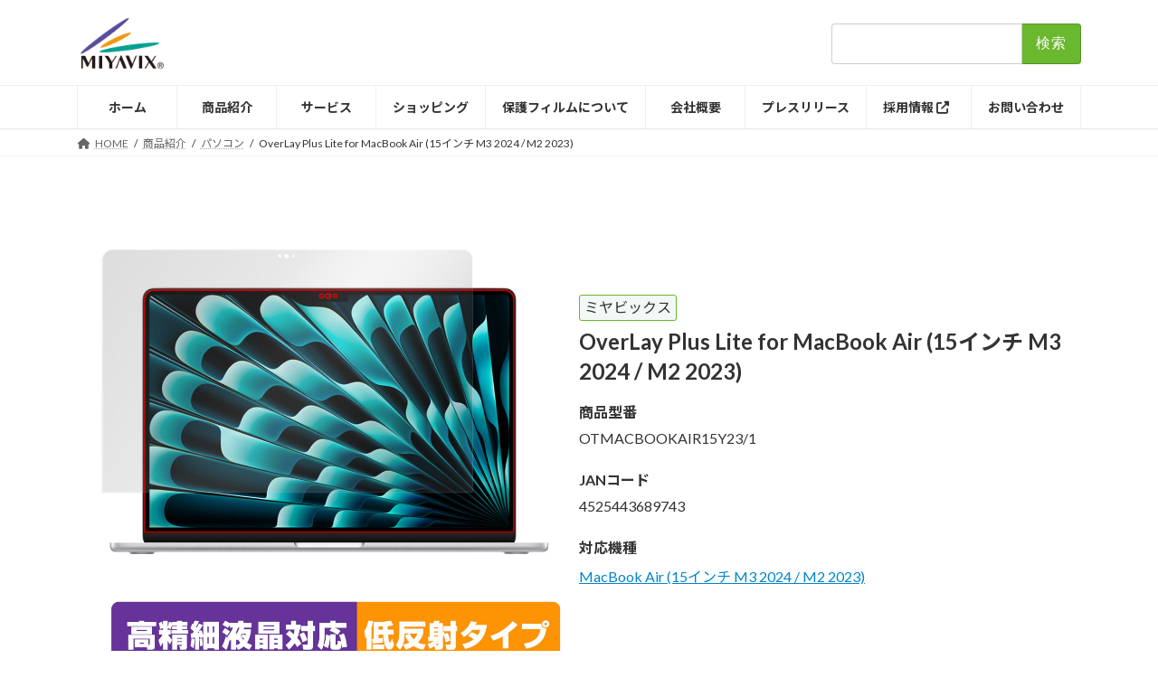

--- FILE ---
content_type: text/html; charset=UTF-8
request_url: https://www.miyavix.co.jp/products/4525443689743.html
body_size: 15307
content:
<!DOCTYPE html>
<html dir="ltr" lang="ja" xmlns:og="http://ogp.me/ns#">
<head>
<meta charset="utf-8">
<meta http-equiv="X-UA-Compatible" content="IE=edge">
<meta name="viewport" content="width=device-width, initial-scale=1">
<!-- Google tag (gtag.js) --><script async src="https://www.googletagmanager.com/gtag/js?id=G-F9VG58C567"></script><script>window.dataLayer = window.dataLayer || [];function gtag(){dataLayer.push(arguments);}gtag('js', new Date());gtag('config', 'G-F9VG58C567');</script>
<title>MacBook Air (15インチ M3 2024 / M2 2023) 用 保護フィルム | 高精細液晶対応 低反射タイプ | 【保護フィルムの老舗】株式会社ミヤビックス</title>
<style>img:is([sizes="auto" i], [sizes^="auto," i]) { contain-intrinsic-size: 3000px 1500px }</style>
<!-- All in One SEO 4.9.1.1 - aioseo.com -->
<meta name="robots" content="max-snippet:-1, max-image-preview:large, max-video-preview:-1" />
<meta name="author" content="design"/>
<meta name="google-site-verification" content="1-eI_AH35zAQz2u9cUMCaiFs8n6rdZmIBnD4Mw_Okjs" />
<meta name="keywords" content="pick up,パソコン,ミヤビックス,商品紹介,液晶保護フィルム・本体保護フィルム,高精細液晶対応 低反射タイプ" />
<link rel="canonical" href="https://www.miyavix.co.jp/products/4525443689743.html" />
<meta name="generator" content="All in One SEO (AIOSEO) 4.9.1.1" />
<script type="application/ld+json" class="aioseo-schema">
{"@context":"https:\/\/schema.org","@graph":[{"@type":"Article","@id":"https:\/\/www.miyavix.co.jp\/products\/4525443689743.html#article","name":"MacBook Air (15\u30a4\u30f3\u30c1 M3 2024 \/ M2 2023) \u7528 \u4fdd\u8b77\u30d5\u30a3\u30eb\u30e0 | \u9ad8\u7cbe\u7d30\u6db2\u6676\u5bfe\u5fdc \u4f4e\u53cd\u5c04\u30bf\u30a4\u30d7 | \u3010\u4fdd\u8b77\u30d5\u30a3\u30eb\u30e0\u306e\u8001\u8217\u3011\u682a\u5f0f\u4f1a\u793e\u30df\u30e4\u30d3\u30c3\u30af\u30b9","headline":"OverLay Plus Lite for MacBook Air (15\u30a4\u30f3\u30c1 M3 2024 \/ M2 2023)","author":{"@id":"https:\/\/www.miyavix.co.jp\/author\/design#author"},"publisher":{"@id":"https:\/\/www.miyavix.co.jp\/#organization"},"image":{"@type":"ImageObject","url":"https:\/\/images.miyavix.co.jp\/assets\/23_sub_imgs\/4525443689743_1.jpg"},"datePublished":"2023-06-06T09:25:00+09:00","dateModified":"2024-03-15T16:41:55+09:00","inLanguage":"ja","mainEntityOfPage":{"@id":"https:\/\/www.miyavix.co.jp\/products\/4525443689743.html#webpage"},"isPartOf":{"@id":"https:\/\/www.miyavix.co.jp\/products\/4525443689743.html#webpage"},"articleSection":"\u30d1\u30bd\u30b3\u30f3, \u30df\u30e4\u30d3\u30c3\u30af\u30b9, \u5546\u54c1\u7d39\u4ecb, \u6db2\u6676\u4fdd\u8b77\u30d5\u30a3\u30eb\u30e0\u30fb\u672c\u4f53\u4fdd\u8b77\u30d5\u30a3\u30eb\u30e0, \u9ad8\u7cbe\u7d30\u6db2\u6676\u5bfe\u5fdc \u4f4e\u53cd\u5c04\u30bf\u30a4\u30d7, Pick up"},{"@type":"BreadcrumbList","@id":"https:\/\/www.miyavix.co.jp\/products\/4525443689743.html#breadcrumblist","itemListElement":[{"@type":"ListItem","@id":"https:\/\/www.miyavix.co.jp#listItem","position":1,"name":"Home","item":"https:\/\/www.miyavix.co.jp","nextItem":{"@type":"ListItem","@id":"https:\/\/www.miyavix.co.jp\/.\/products#listItem","name":"\u5546\u54c1\u7d39\u4ecb"}},{"@type":"ListItem","@id":"https:\/\/www.miyavix.co.jp\/.\/products#listItem","position":2,"name":"\u5546\u54c1\u7d39\u4ecb","item":"https:\/\/www.miyavix.co.jp\/.\/products","nextItem":{"@type":"ListItem","@id":"https:\/\/www.miyavix.co.jp\/.\/products\/protectsheet#listItem","name":"\u6db2\u6676\u4fdd\u8b77\u30d5\u30a3\u30eb\u30e0\u30fb\u672c\u4f53\u4fdd\u8b77\u30d5\u30a3\u30eb\u30e0"},"previousItem":{"@type":"ListItem","@id":"https:\/\/www.miyavix.co.jp#listItem","name":"Home"}},{"@type":"ListItem","@id":"https:\/\/www.miyavix.co.jp\/.\/products\/protectsheet#listItem","position":3,"name":"\u6db2\u6676\u4fdd\u8b77\u30d5\u30a3\u30eb\u30e0\u30fb\u672c\u4f53\u4fdd\u8b77\u30d5\u30a3\u30eb\u30e0","item":"https:\/\/www.miyavix.co.jp\/.\/products\/protectsheet","nextItem":{"@type":"ListItem","@id":"https:\/\/www.miyavix.co.jp\/.\/products\/protectsheet\/ot#listItem","name":"\u9ad8\u7cbe\u7d30\u6db2\u6676\u5bfe\u5fdc \u4f4e\u53cd\u5c04\u30bf\u30a4\u30d7"},"previousItem":{"@type":"ListItem","@id":"https:\/\/www.miyavix.co.jp\/.\/products#listItem","name":"\u5546\u54c1\u7d39\u4ecb"}},{"@type":"ListItem","@id":"https:\/\/www.miyavix.co.jp\/.\/products\/protectsheet\/ot#listItem","position":4,"name":"\u9ad8\u7cbe\u7d30\u6db2\u6676\u5bfe\u5fdc \u4f4e\u53cd\u5c04\u30bf\u30a4\u30d7","item":"https:\/\/www.miyavix.co.jp\/.\/products\/protectsheet\/ot","nextItem":{"@type":"ListItem","@id":"https:\/\/www.miyavix.co.jp\/products\/4525443689743.html#listItem","name":"OverLay Plus Lite for MacBook Air (15\u30a4\u30f3\u30c1 M3 2024 \/ M2 2023)"},"previousItem":{"@type":"ListItem","@id":"https:\/\/www.miyavix.co.jp\/.\/products\/protectsheet#listItem","name":"\u6db2\u6676\u4fdd\u8b77\u30d5\u30a3\u30eb\u30e0\u30fb\u672c\u4f53\u4fdd\u8b77\u30d5\u30a3\u30eb\u30e0"}},{"@type":"ListItem","@id":"https:\/\/www.miyavix.co.jp\/products\/4525443689743.html#listItem","position":5,"name":"OverLay Plus Lite for MacBook Air (15\u30a4\u30f3\u30c1 M3 2024 \/ M2 2023)","previousItem":{"@type":"ListItem","@id":"https:\/\/www.miyavix.co.jp\/.\/products\/protectsheet\/ot#listItem","name":"\u9ad8\u7cbe\u7d30\u6db2\u6676\u5bfe\u5fdc \u4f4e\u53cd\u5c04\u30bf\u30a4\u30d7"}}]},{"@type":"Organization","@id":"https:\/\/www.miyavix.co.jp\/#organization","name":"\u682a\u5f0f\u4f1a\u793e\u30df\u30e4\u30d3\u30c3\u30af\u30b9","description":"\u30df\u30e4\u30d3\u30c3\u30af\u30b9\u3067\u306f\u3001\u30b9\u30de\u30fc\u30c8\u30d5\u30a9\u30f3\u3084\u30ce\u30fc\u30c8\u30d1\u30bd\u30b3\u30f3\u3092\u306f\u3058\u3081\u3001\u8272\u3005\u306a\u30b8\u30e3\u30f3\u30eb\u306e\u4fdd\u8b77\u30d5\u30a3\u30eb\u30e0\u3092\u4f5c\u6210\u3057\u3066\u3044\u307e\u3059\u3002\u56fd\u7523\u7d20\u6750\u4f7f\u7528\u3057\u305f\u8c4a\u5bcc\u306a\u6a5f\u80fd\u6027\u30d5\u30a3\u30eb\u30e0\u3092\u53d6\u308a\u63c3\u3048\u3066\u3044\u307e\u3059\u3002","url":"https:\/\/www.miyavix.co.jp\/","telephone":"+81753660901","logo":{"@type":"ImageObject","url":"https:\/\/www.miyavix.co.jp\/new\/wp-content\/uploads\/miyavix_logo_500x300.png","@id":"https:\/\/www.miyavix.co.jp\/products\/4525443689743.html\/#organizationLogo","width":500,"height":300},"image":{"@id":"https:\/\/www.miyavix.co.jp\/products\/4525443689743.html\/#organizationLogo"},"sameAs":["https:\/\/www.facebook.com\/visavis.miyavix\/","https:\/\/twitter.com\/visavis_miyavix\/","https:\/\/www.instagram.com\/visavis_miyavix\/","https:\/\/www.youtube.com\/user\/visavismiyavix"]},{"@type":"Person","@id":"https:\/\/www.miyavix.co.jp\/author\/design#author","url":"https:\/\/www.miyavix.co.jp\/author\/design","name":"design","image":{"@type":"ImageObject","@id":"https:\/\/www.miyavix.co.jp\/products\/4525443689743.html#authorImage","url":"https:\/\/secure.gravatar.com\/avatar\/b559c9c36260d3083d9da39b319f29a2ef56d1e87768d62b4354ee0469f24df6?s=96&d=mm&r=g","width":96,"height":96,"caption":"design"}},{"@type":"WebPage","@id":"https:\/\/www.miyavix.co.jp\/products\/4525443689743.html#webpage","url":"https:\/\/www.miyavix.co.jp\/products\/4525443689743.html","name":"MacBook Air (15\u30a4\u30f3\u30c1 M3 2024 \/ M2 2023) \u7528 \u4fdd\u8b77\u30d5\u30a3\u30eb\u30e0 | \u9ad8\u7cbe\u7d30\u6db2\u6676\u5bfe\u5fdc \u4f4e\u53cd\u5c04\u30bf\u30a4\u30d7 | \u3010\u4fdd\u8b77\u30d5\u30a3\u30eb\u30e0\u306e\u8001\u8217\u3011\u682a\u5f0f\u4f1a\u793e\u30df\u30e4\u30d3\u30c3\u30af\u30b9","inLanguage":"ja","isPartOf":{"@id":"https:\/\/www.miyavix.co.jp\/#website"},"breadcrumb":{"@id":"https:\/\/www.miyavix.co.jp\/products\/4525443689743.html#breadcrumblist"},"author":{"@id":"https:\/\/www.miyavix.co.jp\/author\/design#author"},"creator":{"@id":"https:\/\/www.miyavix.co.jp\/author\/design#author"},"image":{"@type":"ImageObject","url":"https:\/\/images.miyavix.co.jp\/assets\/23_sub_imgs\/4525443689743_1.jpg","@id":"https:\/\/www.miyavix.co.jp\/products\/4525443689743.html\/#mainImage"},"primaryImageOfPage":{"@id":"https:\/\/www.miyavix.co.jp\/products\/4525443689743.html#mainImage"},"datePublished":"2023-06-06T09:25:00+09:00","dateModified":"2024-03-15T16:41:55+09:00"},{"@type":"WebSite","@id":"https:\/\/www.miyavix.co.jp\/#website","url":"https:\/\/www.miyavix.co.jp\/","name":"\u3010\u4fdd\u8b77\u30d5\u30a3\u30eb\u30e0\u306e\u8001\u8217\u3011\u682a\u5f0f\u4f1a\u793e\u30df\u30e4\u30d3\u30c3\u30af\u30b9","alternateName":"\u682a\u5f0f\u4f1a\u793e\u30df\u30e4\u30d3\u30c3\u30af\u30b9","description":"\u30df\u30e4\u30d3\u30c3\u30af\u30b9\u3067\u306f\u3001\u30b9\u30de\u30fc\u30c8\u30d5\u30a9\u30f3\u3084\u30ce\u30fc\u30c8\u30d1\u30bd\u30b3\u30f3\u3092\u306f\u3058\u3081\u3001\u8272\u3005\u306a\u30b8\u30e3\u30f3\u30eb\u306e\u4fdd\u8b77\u30d5\u30a3\u30eb\u30e0\u3092\u4f5c\u6210\u3057\u3066\u3044\u307e\u3059\u3002\u56fd\u7523\u7d20\u6750\u4f7f\u7528\u3057\u305f\u8c4a\u5bcc\u306a\u6a5f\u80fd\u6027\u30d5\u30a3\u30eb\u30e0\u3092\u53d6\u308a\u63c3\u3048\u3066\u3044\u307e\u3059\u3002","inLanguage":"ja","publisher":{"@id":"https:\/\/www.miyavix.co.jp\/#organization"}}]}
</script>
<!-- All in One SEO -->
<link rel="alternate" type="application/rss+xml" title="【保護フィルムの老舗】株式会社ミヤビックス &raquo; フィード" href="https://www.miyavix.co.jp/feed" />
<link rel="alternate" type="application/rss+xml" title="【保護フィルムの老舗】株式会社ミヤビックス &raquo; コメントフィード" href="https://www.miyavix.co.jp/comments/feed" />
<meta name="description" content="Apple (アップル)「MacBook Air (15インチ M3 2024 / M2 2023)」に対応した映り込み・にじみを抑える液晶保護シート！高精細液晶対応・低反射タイプ OverLay Plus Lite(オーバーレイ プラス ライト)！液晶画面の汚れやキズ付き、ホコリからしっかり保護します。指紋がつきにくく蛍光灯や太陽光の映りこみを低減し、加えて高精細液晶に対応しにじみを抑えることが出来る保護フィルムです。★アンチグレア処理で" />		<!-- This site uses the Google Analytics by MonsterInsights plugin v9.10.1 - Using Analytics tracking - https://www.monsterinsights.com/ -->
<!-- Note: MonsterInsights is not currently configured on this site. The site owner needs to authenticate with Google Analytics in the MonsterInsights settings panel. -->
<!-- No tracking code set -->
<!-- / Google Analytics by MonsterInsights -->
<script type="text/javascript">
/* <![CDATA[ */
window._wpemojiSettings = {"baseUrl":"https:\/\/s.w.org\/images\/core\/emoji\/16.0.1\/72x72\/","ext":".png","svgUrl":"https:\/\/s.w.org\/images\/core\/emoji\/16.0.1\/svg\/","svgExt":".svg","source":{"concatemoji":"https:\/\/www.miyavix.co.jp\/new\/wp-includes\/js\/wp-emoji-release.min.js?ver=6.8.2"}};
/*! This file is auto-generated */
!function(s,n){var o,i,e;function c(e){try{var t={supportTests:e,timestamp:(new Date).valueOf()};sessionStorage.setItem(o,JSON.stringify(t))}catch(e){}}function p(e,t,n){e.clearRect(0,0,e.canvas.width,e.canvas.height),e.fillText(t,0,0);var t=new Uint32Array(e.getImageData(0,0,e.canvas.width,e.canvas.height).data),a=(e.clearRect(0,0,e.canvas.width,e.canvas.height),e.fillText(n,0,0),new Uint32Array(e.getImageData(0,0,e.canvas.width,e.canvas.height).data));return t.every(function(e,t){return e===a[t]})}function u(e,t){e.clearRect(0,0,e.canvas.width,e.canvas.height),e.fillText(t,0,0);for(var n=e.getImageData(16,16,1,1),a=0;a<n.data.length;a++)if(0!==n.data[a])return!1;return!0}function f(e,t,n,a){switch(t){case"flag":return n(e,"\ud83c\udff3\ufe0f\u200d\u26a7\ufe0f","\ud83c\udff3\ufe0f\u200b\u26a7\ufe0f")?!1:!n(e,"\ud83c\udde8\ud83c\uddf6","\ud83c\udde8\u200b\ud83c\uddf6")&&!n(e,"\ud83c\udff4\udb40\udc67\udb40\udc62\udb40\udc65\udb40\udc6e\udb40\udc67\udb40\udc7f","\ud83c\udff4\u200b\udb40\udc67\u200b\udb40\udc62\u200b\udb40\udc65\u200b\udb40\udc6e\u200b\udb40\udc67\u200b\udb40\udc7f");case"emoji":return!a(e,"\ud83e\udedf")}return!1}function g(e,t,n,a){var r="undefined"!=typeof WorkerGlobalScope&&self instanceof WorkerGlobalScope?new OffscreenCanvas(300,150):s.createElement("canvas"),o=r.getContext("2d",{willReadFrequently:!0}),i=(o.textBaseline="top",o.font="600 32px Arial",{});return e.forEach(function(e){i[e]=t(o,e,n,a)}),i}function t(e){var t=s.createElement("script");t.src=e,t.defer=!0,s.head.appendChild(t)}"undefined"!=typeof Promise&&(o="wpEmojiSettingsSupports",i=["flag","emoji"],n.supports={everything:!0,everythingExceptFlag:!0},e=new Promise(function(e){s.addEventListener("DOMContentLoaded",e,{once:!0})}),new Promise(function(t){var n=function(){try{var e=JSON.parse(sessionStorage.getItem(o));if("object"==typeof e&&"number"==typeof e.timestamp&&(new Date).valueOf()<e.timestamp+604800&&"object"==typeof e.supportTests)return e.supportTests}catch(e){}return null}();if(!n){if("undefined"!=typeof Worker&&"undefined"!=typeof OffscreenCanvas&&"undefined"!=typeof URL&&URL.createObjectURL&&"undefined"!=typeof Blob)try{var e="postMessage("+g.toString()+"("+[JSON.stringify(i),f.toString(),p.toString(),u.toString()].join(",")+"));",a=new Blob([e],{type:"text/javascript"}),r=new Worker(URL.createObjectURL(a),{name:"wpTestEmojiSupports"});return void(r.onmessage=function(e){c(n=e.data),r.terminate(),t(n)})}catch(e){}c(n=g(i,f,p,u))}t(n)}).then(function(e){for(var t in e)n.supports[t]=e[t],n.supports.everything=n.supports.everything&&n.supports[t],"flag"!==t&&(n.supports.everythingExceptFlag=n.supports.everythingExceptFlag&&n.supports[t]);n.supports.everythingExceptFlag=n.supports.everythingExceptFlag&&!n.supports.flag,n.DOMReady=!1,n.readyCallback=function(){n.DOMReady=!0}}).then(function(){return e}).then(function(){var e;n.supports.everything||(n.readyCallback(),(e=n.source||{}).concatemoji?t(e.concatemoji):e.wpemoji&&e.twemoji&&(t(e.twemoji),t(e.wpemoji)))}))}((window,document),window._wpemojiSettings);
/* ]]> */
</script>
<link rel='stylesheet' id='vkExUnit_common_style-css' href='https://www.miyavix.co.jp/new/wp-content/plugins/vk-all-in-one-expansion-unit/assets/css/vkExUnit_style.css?ver=9.112.4.0' type='text/css' media='all' />
<style id='vkExUnit_common_style-inline-css' type='text/css'>
:root {--ver_page_top_button_url:url(https://www.miyavix.co.jp/new/wp-content/plugins/vk-all-in-one-expansion-unit/assets/images/to-top-btn-icon.svg);}@font-face {font-weight: normal;font-style: normal;font-family: "vk_sns";src: url("https://www.miyavix.co.jp/new/wp-content/plugins/vk-all-in-one-expansion-unit/inc/sns/icons/fonts/vk_sns.eot?-bq20cj");src: url("https://www.miyavix.co.jp/new/wp-content/plugins/vk-all-in-one-expansion-unit/inc/sns/icons/fonts/vk_sns.eot?#iefix-bq20cj") format("embedded-opentype"),url("https://www.miyavix.co.jp/new/wp-content/plugins/vk-all-in-one-expansion-unit/inc/sns/icons/fonts/vk_sns.woff?-bq20cj") format("woff"),url("https://www.miyavix.co.jp/new/wp-content/plugins/vk-all-in-one-expansion-unit/inc/sns/icons/fonts/vk_sns.ttf?-bq20cj") format("truetype"),url("https://www.miyavix.co.jp/new/wp-content/plugins/vk-all-in-one-expansion-unit/inc/sns/icons/fonts/vk_sns.svg?-bq20cj#vk_sns") format("svg");}
.veu_promotion-alert__content--text {border: 1px solid rgba(0,0,0,0.125);padding: 0.5em 1em;border-radius: var(--vk-size-radius);margin-bottom: var(--vk-margin-block-bottom);font-size: 0.875rem;}/* Alert Content部分に段落タグを入れた場合に最後の段落の余白を0にする */.veu_promotion-alert__content--text p:last-of-type{margin-bottom:0;margin-top: 0;}
</style>
<style id='wp-emoji-styles-inline-css' type='text/css'>
img.wp-smiley, img.emoji {
display: inline !important;
border: none !important;
box-shadow: none !important;
height: 1em !important;
width: 1em !important;
margin: 0 0.07em !important;
vertical-align: -0.1em !important;
background: none !important;
padding: 0 !important;
}
</style>
<link rel='stylesheet' id='wp-block-library-css' href='https://www.miyavix.co.jp/new/wp-includes/css/dist/block-library/style.min.css?ver=6.8.2' type='text/css' media='all' />
<style id='wp-block-library-inline-css' type='text/css'>
/* VK Color Palettes */:root{ --wp--preset--color--vk-color-primary:#6ab82d}/* --vk-color-primary is deprecated. */:root{ --vk-color-primary: var(--wp--preset--color--vk-color-primary);}:root{ --wp--preset--color--vk-color-primary-dark:#559324}/* --vk-color-primary-dark is deprecated. */:root{ --vk-color-primary-dark: var(--wp--preset--color--vk-color-primary-dark);}:root{ --wp--preset--color--vk-color-primary-vivid:#75ca32}/* --vk-color-primary-vivid is deprecated. */:root{ --vk-color-primary-vivid: var(--wp--preset--color--vk-color-primary-vivid);}
</style>
<style id='classic-theme-styles-inline-css' type='text/css'>
/*! This file is auto-generated */
.wp-block-button__link{color:#fff;background-color:#32373c;border-radius:9999px;box-shadow:none;text-decoration:none;padding:calc(.667em + 2px) calc(1.333em + 2px);font-size:1.125em}.wp-block-file__button{background:#32373c;color:#fff;text-decoration:none}
</style>
<link rel='stylesheet' id='aioseo/css/src/vue/standalone/blocks/table-of-contents/global.scss-css' href='https://www.miyavix.co.jp/new/wp-content/plugins/all-in-one-seo-pack/dist/Lite/assets/css/table-of-contents/global.e90f6d47.css?ver=4.9.1.1' type='text/css' media='all' />
<style id='global-styles-inline-css' type='text/css'>
:root{--wp--preset--aspect-ratio--square: 1;--wp--preset--aspect-ratio--4-3: 4/3;--wp--preset--aspect-ratio--3-4: 3/4;--wp--preset--aspect-ratio--3-2: 3/2;--wp--preset--aspect-ratio--2-3: 2/3;--wp--preset--aspect-ratio--16-9: 16/9;--wp--preset--aspect-ratio--9-16: 9/16;--wp--preset--color--black: #000000;--wp--preset--color--cyan-bluish-gray: #abb8c3;--wp--preset--color--white: #ffffff;--wp--preset--color--pale-pink: #f78da7;--wp--preset--color--vivid-red: #cf2e2e;--wp--preset--color--luminous-vivid-orange: #ff6900;--wp--preset--color--luminous-vivid-amber: #fcb900;--wp--preset--color--light-green-cyan: #7bdcb5;--wp--preset--color--vivid-green-cyan: #00d084;--wp--preset--color--pale-cyan-blue: #8ed1fc;--wp--preset--color--vivid-cyan-blue: #0693e3;--wp--preset--color--vivid-purple: #9b51e0;--wp--preset--color--vk-color-primary: #6ab82d;--wp--preset--color--vk-color-primary-dark: #559324;--wp--preset--color--vk-color-primary-vivid: #75ca32;--wp--preset--gradient--vivid-cyan-blue-to-vivid-purple: linear-gradient(135deg,rgba(6,147,227,1) 0%,rgb(155,81,224) 100%);--wp--preset--gradient--light-green-cyan-to-vivid-green-cyan: linear-gradient(135deg,rgb(122,220,180) 0%,rgb(0,208,130) 100%);--wp--preset--gradient--luminous-vivid-amber-to-luminous-vivid-orange: linear-gradient(135deg,rgba(252,185,0,1) 0%,rgba(255,105,0,1) 100%);--wp--preset--gradient--luminous-vivid-orange-to-vivid-red: linear-gradient(135deg,rgba(255,105,0,1) 0%,rgb(207,46,46) 100%);--wp--preset--gradient--very-light-gray-to-cyan-bluish-gray: linear-gradient(135deg,rgb(238,238,238) 0%,rgb(169,184,195) 100%);--wp--preset--gradient--cool-to-warm-spectrum: linear-gradient(135deg,rgb(74,234,220) 0%,rgb(151,120,209) 20%,rgb(207,42,186) 40%,rgb(238,44,130) 60%,rgb(251,105,98) 80%,rgb(254,248,76) 100%);--wp--preset--gradient--blush-light-purple: linear-gradient(135deg,rgb(255,206,236) 0%,rgb(152,150,240) 100%);--wp--preset--gradient--blush-bordeaux: linear-gradient(135deg,rgb(254,205,165) 0%,rgb(254,45,45) 50%,rgb(107,0,62) 100%);--wp--preset--gradient--luminous-dusk: linear-gradient(135deg,rgb(255,203,112) 0%,rgb(199,81,192) 50%,rgb(65,88,208) 100%);--wp--preset--gradient--pale-ocean: linear-gradient(135deg,rgb(255,245,203) 0%,rgb(182,227,212) 50%,rgb(51,167,181) 100%);--wp--preset--gradient--electric-grass: linear-gradient(135deg,rgb(202,248,128) 0%,rgb(113,206,126) 100%);--wp--preset--gradient--midnight: linear-gradient(135deg,rgb(2,3,129) 0%,rgb(40,116,252) 100%);--wp--preset--gradient--vivid-green-cyan-to-vivid-cyan-blue: linear-gradient(135deg,rgba(0,208,132,1) 0%,rgba(6,147,227,1) 100%);--wp--preset--font-size--small: 14px;--wp--preset--font-size--medium: 20px;--wp--preset--font-size--large: 24px;--wp--preset--font-size--x-large: 42px;--wp--preset--font-size--regular: 16px;--wp--preset--font-size--huge: 36px;--wp--preset--spacing--20: 0.44rem;--wp--preset--spacing--30: 0.67rem;--wp--preset--spacing--40: 1rem;--wp--preset--spacing--50: 1.5rem;--wp--preset--spacing--60: 2.25rem;--wp--preset--spacing--70: 3.38rem;--wp--preset--spacing--80: 5.06rem;--wp--preset--shadow--natural: 6px 6px 9px rgba(0, 0, 0, 0.2);--wp--preset--shadow--deep: 12px 12px 50px rgba(0, 0, 0, 0.4);--wp--preset--shadow--sharp: 6px 6px 0px rgba(0, 0, 0, 0.2);--wp--preset--shadow--outlined: 6px 6px 0px -3px rgba(255, 255, 255, 1), 6px 6px rgba(0, 0, 0, 1);--wp--preset--shadow--crisp: 6px 6px 0px rgba(0, 0, 0, 1);}:where(.is-layout-flex){gap: 0.5em;}:where(.is-layout-grid){gap: 0.5em;}body .is-layout-flex{display: flex;}.is-layout-flex{flex-wrap: wrap;align-items: center;}.is-layout-flex > :is(*, div){margin: 0;}body .is-layout-grid{display: grid;}.is-layout-grid > :is(*, div){margin: 0;}:where(.wp-block-columns.is-layout-flex){gap: 2em;}:where(.wp-block-columns.is-layout-grid){gap: 2em;}:where(.wp-block-post-template.is-layout-flex){gap: 1.25em;}:where(.wp-block-post-template.is-layout-grid){gap: 1.25em;}.has-black-color{color: var(--wp--preset--color--black) !important;}.has-cyan-bluish-gray-color{color: var(--wp--preset--color--cyan-bluish-gray) !important;}.has-white-color{color: var(--wp--preset--color--white) !important;}.has-pale-pink-color{color: var(--wp--preset--color--pale-pink) !important;}.has-vivid-red-color{color: var(--wp--preset--color--vivid-red) !important;}.has-luminous-vivid-orange-color{color: var(--wp--preset--color--luminous-vivid-orange) !important;}.has-luminous-vivid-amber-color{color: var(--wp--preset--color--luminous-vivid-amber) !important;}.has-light-green-cyan-color{color: var(--wp--preset--color--light-green-cyan) !important;}.has-vivid-green-cyan-color{color: var(--wp--preset--color--vivid-green-cyan) !important;}.has-pale-cyan-blue-color{color: var(--wp--preset--color--pale-cyan-blue) !important;}.has-vivid-cyan-blue-color{color: var(--wp--preset--color--vivid-cyan-blue) !important;}.has-vivid-purple-color{color: var(--wp--preset--color--vivid-purple) !important;}.has-vk-color-primary-color{color: var(--wp--preset--color--vk-color-primary) !important;}.has-vk-color-primary-dark-color{color: var(--wp--preset--color--vk-color-primary-dark) !important;}.has-vk-color-primary-vivid-color{color: var(--wp--preset--color--vk-color-primary-vivid) !important;}.has-black-background-color{background-color: var(--wp--preset--color--black) !important;}.has-cyan-bluish-gray-background-color{background-color: var(--wp--preset--color--cyan-bluish-gray) !important;}.has-white-background-color{background-color: var(--wp--preset--color--white) !important;}.has-pale-pink-background-color{background-color: var(--wp--preset--color--pale-pink) !important;}.has-vivid-red-background-color{background-color: var(--wp--preset--color--vivid-red) !important;}.has-luminous-vivid-orange-background-color{background-color: var(--wp--preset--color--luminous-vivid-orange) !important;}.has-luminous-vivid-amber-background-color{background-color: var(--wp--preset--color--luminous-vivid-amber) !important;}.has-light-green-cyan-background-color{background-color: var(--wp--preset--color--light-green-cyan) !important;}.has-vivid-green-cyan-background-color{background-color: var(--wp--preset--color--vivid-green-cyan) !important;}.has-pale-cyan-blue-background-color{background-color: var(--wp--preset--color--pale-cyan-blue) !important;}.has-vivid-cyan-blue-background-color{background-color: var(--wp--preset--color--vivid-cyan-blue) !important;}.has-vivid-purple-background-color{background-color: var(--wp--preset--color--vivid-purple) !important;}.has-vk-color-primary-background-color{background-color: var(--wp--preset--color--vk-color-primary) !important;}.has-vk-color-primary-dark-background-color{background-color: var(--wp--preset--color--vk-color-primary-dark) !important;}.has-vk-color-primary-vivid-background-color{background-color: var(--wp--preset--color--vk-color-primary-vivid) !important;}.has-black-border-color{border-color: var(--wp--preset--color--black) !important;}.has-cyan-bluish-gray-border-color{border-color: var(--wp--preset--color--cyan-bluish-gray) !important;}.has-white-border-color{border-color: var(--wp--preset--color--white) !important;}.has-pale-pink-border-color{border-color: var(--wp--preset--color--pale-pink) !important;}.has-vivid-red-border-color{border-color: var(--wp--preset--color--vivid-red) !important;}.has-luminous-vivid-orange-border-color{border-color: var(--wp--preset--color--luminous-vivid-orange) !important;}.has-luminous-vivid-amber-border-color{border-color: var(--wp--preset--color--luminous-vivid-amber) !important;}.has-light-green-cyan-border-color{border-color: var(--wp--preset--color--light-green-cyan) !important;}.has-vivid-green-cyan-border-color{border-color: var(--wp--preset--color--vivid-green-cyan) !important;}.has-pale-cyan-blue-border-color{border-color: var(--wp--preset--color--pale-cyan-blue) !important;}.has-vivid-cyan-blue-border-color{border-color: var(--wp--preset--color--vivid-cyan-blue) !important;}.has-vivid-purple-border-color{border-color: var(--wp--preset--color--vivid-purple) !important;}.has-vk-color-primary-border-color{border-color: var(--wp--preset--color--vk-color-primary) !important;}.has-vk-color-primary-dark-border-color{border-color: var(--wp--preset--color--vk-color-primary-dark) !important;}.has-vk-color-primary-vivid-border-color{border-color: var(--wp--preset--color--vk-color-primary-vivid) !important;}.has-vivid-cyan-blue-to-vivid-purple-gradient-background{background: var(--wp--preset--gradient--vivid-cyan-blue-to-vivid-purple) !important;}.has-light-green-cyan-to-vivid-green-cyan-gradient-background{background: var(--wp--preset--gradient--light-green-cyan-to-vivid-green-cyan) !important;}.has-luminous-vivid-amber-to-luminous-vivid-orange-gradient-background{background: var(--wp--preset--gradient--luminous-vivid-amber-to-luminous-vivid-orange) !important;}.has-luminous-vivid-orange-to-vivid-red-gradient-background{background: var(--wp--preset--gradient--luminous-vivid-orange-to-vivid-red) !important;}.has-very-light-gray-to-cyan-bluish-gray-gradient-background{background: var(--wp--preset--gradient--very-light-gray-to-cyan-bluish-gray) !important;}.has-cool-to-warm-spectrum-gradient-background{background: var(--wp--preset--gradient--cool-to-warm-spectrum) !important;}.has-blush-light-purple-gradient-background{background: var(--wp--preset--gradient--blush-light-purple) !important;}.has-blush-bordeaux-gradient-background{background: var(--wp--preset--gradient--blush-bordeaux) !important;}.has-luminous-dusk-gradient-background{background: var(--wp--preset--gradient--luminous-dusk) !important;}.has-pale-ocean-gradient-background{background: var(--wp--preset--gradient--pale-ocean) !important;}.has-electric-grass-gradient-background{background: var(--wp--preset--gradient--electric-grass) !important;}.has-midnight-gradient-background{background: var(--wp--preset--gradient--midnight) !important;}.has-small-font-size{font-size: var(--wp--preset--font-size--small) !important;}.has-medium-font-size{font-size: var(--wp--preset--font-size--medium) !important;}.has-large-font-size{font-size: var(--wp--preset--font-size--large) !important;}.has-x-large-font-size{font-size: var(--wp--preset--font-size--x-large) !important;}
:where(.wp-block-post-template.is-layout-flex){gap: 1.25em;}:where(.wp-block-post-template.is-layout-grid){gap: 1.25em;}
:where(.wp-block-columns.is-layout-flex){gap: 2em;}:where(.wp-block-columns.is-layout-grid){gap: 2em;}
:root :where(.wp-block-pullquote){font-size: 1.5em;line-height: 1.6;}
</style>
<link rel='stylesheet' id='vk-swiper-style-css' href='https://www.miyavix.co.jp/new/wp-content/plugins/vk-blocks/vendor/vektor-inc/vk-swiper/src/assets/css/swiper-bundle.min.css?ver=11.0.2' type='text/css' media='all' />
<link rel='stylesheet' id='lightning-common-style-css' href='https://www.miyavix.co.jp/new/wp-content/themes/lightning/_g3/assets/css/style.css?ver=15.30.0' type='text/css' media='all' />
<style id='lightning-common-style-inline-css' type='text/css'>
/* Lightning */:root {--vk-color-primary:#6ab82d;--vk-color-primary-dark:#559324;--vk-color-primary-vivid:#75ca32;--g_nav_main_acc_icon_open_url:url(https://www.miyavix.co.jp/new/wp-content/themes/lightning/_g3/inc/vk-mobile-nav/package/images/vk-menu-acc-icon-open-black.svg);--g_nav_main_acc_icon_close_url: url(https://www.miyavix.co.jp/new/wp-content/themes/lightning/_g3/inc/vk-mobile-nav/package/images/vk-menu-close-black.svg);--g_nav_sub_acc_icon_open_url: url(https://www.miyavix.co.jp/new/wp-content/themes/lightning/_g3/inc/vk-mobile-nav/package/images/vk-menu-acc-icon-open-white.svg);--g_nav_sub_acc_icon_close_url: url(https://www.miyavix.co.jp/new/wp-content/themes/lightning/_g3/inc/vk-mobile-nav/package/images/vk-menu-close-white.svg);}
:root{--swiper-navigation-color: #fff;}
html{scroll-padding-top:var(--vk-size-admin-bar);}
/* vk-mobile-nav */:root {--vk-mobile-nav-menu-btn-bg-src: url("https://www.miyavix.co.jp/new/wp-content/themes/lightning/_g3/inc/vk-mobile-nav/package/images/vk-menu-btn-black.svg");--vk-mobile-nav-menu-btn-close-bg-src: url("https://www.miyavix.co.jp/new/wp-content/themes/lightning/_g3/inc/vk-mobile-nav/package/images/vk-menu-close-black.svg");--vk-menu-acc-icon-open-black-bg-src: url("https://www.miyavix.co.jp/new/wp-content/themes/lightning/_g3/inc/vk-mobile-nav/package/images/vk-menu-acc-icon-open-black.svg");--vk-menu-acc-icon-open-white-bg-src: url("https://www.miyavix.co.jp/new/wp-content/themes/lightning/_g3/inc/vk-mobile-nav/package/images/vk-menu-acc-icon-open-white.svg");--vk-menu-acc-icon-close-black-bg-src: url("https://www.miyavix.co.jp/new/wp-content/themes/lightning/_g3/inc/vk-mobile-nav/package/images/vk-menu-close-black.svg");--vk-menu-acc-icon-close-white-bg-src: url("https://www.miyavix.co.jp/new/wp-content/themes/lightning/_g3/inc/vk-mobile-nav/package/images/vk-menu-close-white.svg");}
</style>
<link rel='stylesheet' id='lightning-design-style-css' href='https://www.miyavix.co.jp/new/wp-content/themes/lightning/_g3/design-skin/origin3/css/style.css?ver=15.30.0' type='text/css' media='all' />
<style id='lightning-design-style-inline-css' type='text/css'>
.tagcloud a:before { font-family: "Font Awesome 5 Free";content: "\f02b";font-weight: bold; }
</style>
<link rel='stylesheet' id='vk-blog-card-css' href='https://www.miyavix.co.jp/new/wp-content/themes/lightning/_g3/inc/vk-wp-oembed-blog-card/package/css/blog-card.css?ver=6.8.2' type='text/css' media='all' />
<link rel='stylesheet' id='veu-cta-css' href='https://www.miyavix.co.jp/new/wp-content/plugins/vk-all-in-one-expansion-unit/inc/call-to-action/package/assets/css/style.css?ver=9.112.4.0' type='text/css' media='all' />
<link rel='stylesheet' id='vk-blocks-build-css-css' href='https://www.miyavix.co.jp/new/wp-content/plugins/vk-blocks/build/block-build.css?ver=1.115.0.1' type='text/css' media='all' />
<style id='vk-blocks-build-css-inline-css' type='text/css'>
:root {
--vk_image-mask-circle: url(https://www.miyavix.co.jp/new/wp-content/plugins/vk-blocks/inc/vk-blocks/images/circle.svg);
--vk_image-mask-wave01: url(https://www.miyavix.co.jp/new/wp-content/plugins/vk-blocks/inc/vk-blocks/images/wave01.svg);
--vk_image-mask-wave02: url(https://www.miyavix.co.jp/new/wp-content/plugins/vk-blocks/inc/vk-blocks/images/wave02.svg);
--vk_image-mask-wave03: url(https://www.miyavix.co.jp/new/wp-content/plugins/vk-blocks/inc/vk-blocks/images/wave03.svg);
--vk_image-mask-wave04: url(https://www.miyavix.co.jp/new/wp-content/plugins/vk-blocks/inc/vk-blocks/images/wave04.svg);
}
:root {
--vk-balloon-border-width:1px;
--vk-balloon-speech-offset:-12px;
}
:root {
--vk_flow-arrow: url(https://www.miyavix.co.jp/new/wp-content/plugins/vk-blocks/inc/vk-blocks/images/arrow_bottom.svg);
}
</style>
<link rel='stylesheet' id='lightning-theme-style-css' href='https://www.miyavix.co.jp/new/wp-content/themes/lightning-child/style.css?ver=15.30.0' type='text/css' media='all' />
<link rel='stylesheet' id='vk-font-awesome-css' href='https://www.miyavix.co.jp/new/wp-content/themes/lightning/vendor/vektor-inc/font-awesome-versions/src/versions/6/css/all.min.css?ver=6.4.2' type='text/css' media='all' />
<link rel="https://api.w.org/" href="https://www.miyavix.co.jp/wp-json/" /><link rel="alternate" title="JSON" type="application/json" href="https://www.miyavix.co.jp/wp-json/wp/v2/posts/4525443689743" /><link rel="EditURI" type="application/rsd+xml" title="RSD" href="https://www.miyavix.co.jp/new/xmlrpc.php?rsd" />
<meta name="generator" content="WordPress 6.8.2" />
<link rel='shortlink' href='https://www.miyavix.co.jp/?p=4525443689743' />
<link rel="alternate" title="oEmbed (JSON)" type="application/json+oembed" href="https://www.miyavix.co.jp/wp-json/oembed/1.0/embed?url=https%3A%2F%2Fwww.miyavix.co.jp%2Fproducts%2F4525443689743.html" />
<link rel="alternate" title="oEmbed (XML)" type="text/xml+oembed" href="https://www.miyavix.co.jp/wp-json/oembed/1.0/embed?url=https%3A%2F%2Fwww.miyavix.co.jp%2Fproducts%2F4525443689743.html&#038;format=xml" />
<meta property="og:title" content="OverLay Plus Lite for MacBook Air (15インチ M3 2024 / M2 2023)" />
<meta property="og:site_name" content="【保護フィルムの老舗】株式会社ミヤビックス" />
<meta property="og:description" content="Apple (アップル)「MacBook Air (15インチ M3 2024 / M2 2023)」に対応した映り込み・にじみを抑える液晶保護シート！ 高精細液晶対応・低反射タイプ OverLay Plus Lite(オーバーレイ プラス ライト)！ 液..." />
<meta property="og:type" content="article" />
<meta property="og:url" content="https://www.miyavix.co.jp/products/4525443689743.html" />
<meta property="og:image" content="https://images.miyavix.co.jp/assets/23_sub_imgs/4525443689743_1.jpg" />
<script type="text/javascript">
(function(c,l,a,r,i,t,y){
c[a]=c[a]||function(){(c[a].q=c[a].q||[]).push(arguments)};
t=l.createElement(r);t.async=1;t.src="https://www.clarity.ms/tag/"+i;
y=l.getElementsByTagName(r)[0];y.parentNode.insertBefore(t,y);
})(window, document, "clarity", "script", "fmt84uz3p4");
</script>
<!-- [ VK All in One Expansion Unit Article Structure Data ] --><script type="application/ld+json">{"@context":"https://schema.org/","@type":"Article","headline":"OverLay Plus Lite for MacBook Air (15インチ M3 2024 / M2 2023)","image":"https://images.miyavix.co.jp/assets/23_sub_imgs/4525443689743_1.jpg","datePublished":"2023-06-06T09:25:00+09:00","dateModified":"2024-03-15T16:41:55+09:00","author":{"@type":"organization","name":"design","url":"https://www.miyavix.co.jp/","sameAs":""}}</script><!-- [ / VK All in One Expansion Unit Article Structure Data ] --></head>
<body class="wp-singular post-template-default single single-post postid-4525443689743 single-format-standard wp-embed-responsive wp-theme-lightning wp-child-theme-lightning-child vk-blocks device-pc fa_v6_css post-name-4525443689743 category-pc category-original category-products category-protectsheet category-ot tag-pick-up post-type-post">
<a class="skip-link screen-reader-text" href="#main">コンテンツへスキップ</a>
<a class="skip-link screen-reader-text" href="#vk-mobile-nav">ナビゲーションに移動</a>
<header id="site-header" class="site-header site-header--layout--sub-active">
<div id="site-header-container" class="site-header-container container">
<div class="site-header-logo">
<a href="https://www.miyavix.co.jp/">
<span><img src="https://www.miyavix.co.jp/new/wp-content/uploads/miyavix_logo_500x300.png" alt="【保護フィルムの老舗】株式会社ミヤビックス" /></span>
</a>
</div>
<div class="site-header-sub"><aside class="widget widget_search" id="search-10"><form role="search" method="get" id="searchform" class="searchform" action="https://www.miyavix.co.jp/">
<div>
<label class="screen-reader-text" for="s">検索:</label>
<input type="text" value="" name="s" id="s" />
<input type="submit" id="searchsubmit" value="検索" />
</div>
</form></aside></div>
<nav id="global-nav" class="global-nav global-nav--layout--penetration"><ul id="menu-g_navi" class="menu vk-menu-acc global-nav-list nav"><li id="menu-item-42214" class="menu-item menu-item-type-custom menu-item-object-custom"><a title="ホーム" href="/"><strong class="global-nav-name">ホーム</strong></a></li>
<li id="menu-item-452544363597832" class="menu-item menu-item-type-post_type menu-item-object-page"><a href="https://www.miyavix.co.jp/products"><strong class="global-nav-name">商品紹介</strong></a></li>
<li id="menu-item-42457" class="menu-item menu-item-type-post_type menu-item-object-page"><a href="https://www.miyavix.co.jp/service-info"><strong class="global-nav-name">サービス</strong></a></li>
<li id="menu-item-42227" class="menu-item menu-item-type-post_type menu-item-object-page"><a href="https://www.miyavix.co.jp/shopping"><strong class="global-nav-name">ショッピング</strong></a></li>
<li id="menu-item-42458" class="menu-item menu-item-type-post_type menu-item-object-page"><a href="https://www.miyavix.co.jp/film-info"><strong class="global-nav-name">保護フィルムについて</strong></a></li>
<li id="menu-item-42387" class="menu-item menu-item-type-post_type menu-item-object-page"><a href="https://www.miyavix.co.jp/company"><strong class="global-nav-name">会社概要</strong></a></li>
<li id="menu-item-452544363622189" class="menu-item menu-item-type-post_type_archive menu-item-object-press"><a href="https://www.miyavix.co.jp/press"><strong class="global-nav-name">プレスリリース</strong></a></li>
<li id="menu-item-42337" class="menu-item menu-item-type-custom menu-item-object-custom"><a target="_blank" href="https://job-gear.net/miyavix/"><strong class="global-nav-name">採用情報 <i class="fas fa-external-link-alt"></i></strong></a></li>
<li id="menu-item-452544363572658" class="menu-item menu-item-type-custom menu-item-object-custom"><a href="https://support.miyavix.co.jp/contact"><strong class="global-nav-name">お問い合わせ</strong></a></li>
</ul></nav>	</div>
</header>
<!-- [ #breadcrumb ] --><div id="breadcrumb" class="breadcrumb"><div class="container"><ol class="breadcrumb-list" itemscope itemtype="https://schema.org/BreadcrumbList"><li class="breadcrumb-list__item breadcrumb-list__item--home" itemprop="itemListElement" itemscope itemtype="http://schema.org/ListItem"><a href="https://www.miyavix.co.jp" itemprop="item"><i class="fas fa-fw fa-home"></i><span itemprop="name">HOME</span></a><meta itemprop="position" content="1" /></li><li class="breadcrumb-list__item" itemprop="itemListElement" itemscope itemtype="http://schema.org/ListItem"><a href="https://www.miyavix.co.jp/./products" itemprop="item"><span itemprop="name">商品紹介</span></a><meta itemprop="position" content="2" /></li><li class="breadcrumb-list__item" itemprop="itemListElement" itemscope itemtype="http://schema.org/ListItem"><a href="https://www.miyavix.co.jp/./products/pc" itemprop="item"><span itemprop="name">パソコン</span></a><meta itemprop="position" content="3" /></li><li class="breadcrumb-list__item" itemprop="itemListElement" itemscope itemtype="http://schema.org/ListItem"><span itemprop="name">OverLay Plus Lite for MacBook Air (15インチ M3 2024 / M2 2023)</span><meta itemprop="position" content="4" /></li></ol></div></div><!-- [ /#breadcrumb ] -->
<div class="site-body">
<div class="site-body-container container">
<div class="main-section" id="main" role="main">
<!--カテゴリIDを変更-->
<!-- ここに入れたいコードを入れる -->
<div class="product-card-wrap">
<div class="product-card">
<div class="product-img">
<img class="img-100" src="https://images.miyavix.co.jp/assets/23_sub_imgs/4525443689743_1.jpg" alt="保護フィルム OverLay Plus Lite for MacBook Air (15インチ M3 2024 / M2 2023)">
</div>
<section class="product-detail">
<p class="mfr"><span>ミヤビックス</span></p>
<h3 class="product-name">OverLay Plus Lite for MacBook Air (15インチ M3 2024 / M2 2023)</h3>
<dl class="spec clearfix">
<dt>商品型番</dt>
<dd>OTMACBOOKAIR15Y23/1</dd>
</dl>
<dl class="spec clearfix">
<dt>JANコード</dt>
<dd>4525443689743</dd>
</dl>
<dl class="spec clearfix">
<dt>対応機種</dt>
<dd><a class="link-line" href="https://www.miyavix.co.jp/?s=MacBook Air (15インチ M3 2024 / M2 2023)&cat=3">MacBook Air (15インチ M3 2024 / M2 2023)</a></dd>
</dl>
</section>
</div>
<section class="shop-link-area">
<h5>下記、直営オンラインショップ Vis-a-Vis(ビザビ)からご購入いただけます！</h5>
<ul class="shop-btn-wrap">
<li class="shop-btn shopname-honten"><a href="https://www.visavis.jp/shopdetail/000000056501" target="_blank">本店</a></li>
<li class="shop-btn shopname-rakuten"><a href="https://item.rakuten.co.jp/vis-a-vis/4525443689743/" target="_blank">楽天市場</a></li>
<li class="shop-btn shopname-yahoo"><a href="https://store.shopping.yahoo.co.jp/visavis/4525443689743.html" target="_blank">Yahoo!</a></li>
<li class="shop-btn shopname-amazon"><a href="https://www.amazon.co.jp/dp/B0C77B912R/" target="_blank">amazon</a></li>
<li class="shop-btn shopname-yahoo2"><a href="https://store.shopping.yahoo.co.jp/film-visavis/4525443689743.html" target="_blank">Y!フィルム専門</a></li>
<li class="shop-btn shopname-au"><a href="https://wowma.jp/item/630074883/" target="_blank">au</a></li>
</ul>
</section>
</div>
<article id="post-4525443689743" class="entry entry-full post-4525443689743 post type-post status-publish format-standard has-post-thumbnail hentry category-pc category-original category-products category-protectsheet category-ot tag-pick-up">
<header class="entry-header">
<h1 class="entry-title">
OverLay Plus Lite for MacBook Air (15インチ M3 2024 / M2 2023)							</h1>
<div class="entry-meta"><span class="entry-meta-item entry-meta-item-date">
<i class="far fa-calendar-alt"></i>
<span class="published">2023年6月6日</span>
</span><span class="entry-meta-item entry-meta-item-updated">
<i class="fas fa-history"></i>
<span class="screen-reader-text">最終更新日時 : </span>
<span class="updated">2024年3月15日</span>
</span><span class="entry-meta-item entry-meta-item-author">
<span class="vcard author"><span class="entry-meta-item-author-image"><img alt='' src='https://secure.gravatar.com/avatar/b559c9c36260d3083d9da39b319f29a2ef56d1e87768d62b4354ee0469f24df6?s=30&#038;d=mm&#038;r=g' class='avatar avatar-30 photo' height='30' width='30' /></span><span class="fn">design</span></span></span></div>		</header>
<header class="products-entry_header"><h1 class="products-entry_title">MacBook Air (15インチ M3 2024 / M2 2023) 用 保護フィルム</h1></header>
<div class="entry-body">
<p><b>Apple (アップル)「MacBook Air (15インチ M3 2024 / M2 2023)」に対応した映り込み・にじみを抑える液晶保護シート！<br />
高精細液晶対応・低反射タイプ OverLay Plus Lite(オーバーレイ プラス ライト)！</b><br />
液晶画面の汚れやキズ付き、ホコリからしっかり保護します。<br />
指紋がつきにくく蛍光灯や太陽光の映りこみを低減し、加えて高精細液晶に対応しにじみを抑えることが出来る保護フィルムです。</p>
<p>
<img decoding="async" src="//images.miyavix.co.jp/assets/template/ot_fig_2n.jpg" alt="高精細液晶対応映りこみを低減する低反射タイプのMacBook Air (15インチ M3 2024 / M2 2023)用保護フィルム" width="100%"><br />
<img decoding="async" src="//images.miyavix.co.jp/assets/template/ot_fig_3n.jpg" alt="保護フィルム(OverLay Plus Lite)の素材拡大図" width="100%"></p>
<p><b>★アンチグレア処理でさらさら手触り！</b><br />
「OverLay Plus(オーバーレイ プラス)」は、シート表面にアンチグレア(低反射)処理を施し、画面への映り込みを低減する液晶保護シートです。<br />
またサラサラとした手触りで指紋もつきにくく、指やタッチペンの操作性も抜群です。</p>
<p>
<img decoding="async" src="//images.miyavix.co.jp/assets/template/ot_fig_4n.jpg" alt="アンチグレア保護フィルムの素材説明" width="100%"></p>
<p><img decoding="async" src="//images.miyavix.co.jp/assets/template/ot_fig_5n.jpg" alt="高精細液晶対応保護フィルムの比較表" width="100%"></p>
<p><b>★映り込みを抑え高精細液晶でのにじみを抑制した低反射タイプ！</b><br />
OverLay Plus(オーバーレイ プラス)」は、屋外でアクティブに使用するユーザーのために開発された液晶保護シートです。シート表面にアンチグレア(低反射)処理を加えることによって、蛍光灯や太陽光の画面への映り込みを軽減し、屋外の使用でも画面を見やすくします。<br />
加えて高精細液晶に対応しにじみを抑えることが出来る保護フィルムです。</p>
<p><b>★自己吸着型保護シート！</b><br />
自己吸着タイプなので貼り付けに両面テープや接着剤は必要なく、簡単に貼り付けることができます。液晶画面に合わせてジャストサイズにカットされた少し硬めのシートなので、隅々までしっかりとキズや汚れから守ってくれます。シート表面のキズや質感の劣化が目立つようになったら、お取換えください。</p>
<p>
<img decoding="async" src="//images.miyavix.co.jp/assets/23_sub_imgs/4525443689743.jpg" alt="MacBook Air (15インチ M3 2024 / M2 2023) 液晶保護フィルム" width="100%"></p>
<p>
<b>■対応機種</b><br />
Apple (アップル) MacBook Air (15インチ M3 2024 / M2 2023)</p>
<p><b>■内容</b><br />
液晶保護シート 1枚</p>
<p><b>■メーカー</b><br />
ミヤビックス</p>
<p><b>■JANコード / 商品型番</b><br />
JANコード 4525443689743<br />
商品型番 OTMACBOOKAIR15Y23/1</p>
<p>
※この商品は初期不良のみの保証になります。<br />
<a href="http://support.visavis.jp/category/products/screen_protector" target="_blank" rel="noopener">※保護シートをお買い求めの際のご注意点をまとめております。こちらをご覧ください。</a><br />
※写真の色調はご使用のモニターの機種や設定により実際の商品と異なる場合があります。<br />
※製品の仕様は予告無しに変更となる場合があります。予めご了承ください。<br />
※このページに記載されている会社名や製品名、対応機種名などは各社の商標、または登録商標です。</p>
<p>
<img decoding="async" src="//images.miyavix.co.jp/assets/template/ot_fig_9n.jpg"alt="MacBook Air (15インチ M3 2024 / M2 2023)用保護フィルム 商品内容" width="100%"><br />
<img decoding="async" src="//images.miyavix.co.jp/assets/template/fig_common_6n.jpg" alt="保護フィルム購入前の注意事項" width="100%"><br />
<img decoding="async" src="//images.miyavix.co.jp/assets/template/service_info_1.jpg" alt="保護フィルム貼り付け失敗交換サービス" width="100%"><br />
<img decoding="async" src="//images.miyavix.co.jp/assets/template/service_info_2.jpg" alt="保護フィルム貼り付け無料サービス" width="100%"><br />
<img decoding="async" src="//images.miyavix.co.jp/assets/template/fig_common_3n.jpg" alt="MacBook Air (15インチ M3 2024 / M2 2023)用保護フィルム出荷の流れ" width="100%"><br />
<img decoding="async" src="//images.miyavix.co.jp/assets/template/fig_common_1n.jpg" alt="保護フィルムの老舗 ミヤビックスの歴史" width="100%"><br />
<img decoding="async" src="//images.miyavix.co.jp/assets/template/fig_common_7n_1.jpg" alt="日本製素材の保護フィルム" width="100%"><br />
<img decoding="async" src="//images.miyavix.co.jp/assets/template/fig_common_4n.jpg" alt="保護フィルムの総出荷実績" width="100%"><br />
<img decoding="async" src="//images.miyavix.co.jp/assets/template/fig_common_5n.jpg" alt="保護フィルムオーダーメイドサービス" width="100%"><br />
<img decoding="async" src="//images.miyavix.co.jp/assets/template/fig_common_2n.jpg" alt="保護フィルム素材一覧" width="100%"></p>
<!-- [ .relatedPosts ] --><aside class="veu_relatedPosts veu_contentAddSection"><h1 class="mainSection-title relatedPosts_title">関連商品</h1><div class="row"><div class="col-sm-6 relatedPosts_item"><div class="media"><div class="media-left postList_thumbnail"><a href="https://www.miyavix.co.jp/products/4525443696994.html"><img src="https://images.miyavix.co.jp/assets/23_sub_imgs/4525443696994_1.jpg" class="attachment-thumbnail size-thumbnail wp-post-image" alt="" /></a></div><div class="media-body"><div class="media-heading"><a href="https://www.miyavix.co.jp/products/4525443696994.html">OverLay Plus for MacBook Air (15インチ M3 2024 / M2 2023) パームレスト保護シート</a></div><div class="media-date published"><i class="fa fa-calendar"></i>&nbsp;2023年6月13日</div></div></div></div>
<div class="col-sm-6 relatedPosts_item"><div class="media"><div class="media-left postList_thumbnail"><a href="https://www.miyavix.co.jp/products/4525443696901.html"><img src="https://images.miyavix.co.jp/assets/23_sub_imgs/4525443696901_1.jpg" class="attachment-thumbnail size-thumbnail wp-post-image" alt="" /></a></div><div class="media-body"><div class="media-heading"><a href="https://www.miyavix.co.jp/products/4525443696901.html">OverLay Magic for MacBook Air (15インチ M3 2024 / M2 2023) 底面保護シート</a></div><div class="media-date published"><i class="fa fa-calendar"></i>&nbsp;2023年6月13日</div></div></div></div>
<div class="col-sm-6 relatedPosts_item"><div class="media"><div class="media-left postList_thumbnail"><a href="https://www.miyavix.co.jp/products/4525443696864.html"><img src="https://images.miyavix.co.jp/assets/23_sub_imgs/4525443696864_1.jpg" class="attachment-thumbnail size-thumbnail wp-post-image" alt="" /></a></div><div class="media-body"><div class="media-heading"><a href="https://www.miyavix.co.jp/products/4525443696864.html">OverLay 抗菌 Brilliant for MacBook Air (15インチ M3 2024 / M2 2023) 天板用保護シート</a></div><div class="media-date published"><i class="fa fa-calendar"></i>&nbsp;2023年6月13日</div></div></div></div>
<div class="col-sm-6 relatedPosts_item"><div class="media"><div class="media-left postList_thumbnail"><a href="https://www.miyavix.co.jp/products/4525443689866.html"><img src="https://images.miyavix.co.jp/assets/23_sub_imgs/4525443689866_1.jpg" class="attachment-thumbnail size-thumbnail wp-post-image" alt="" /></a></div><div class="media-body"><div class="media-heading"><a href="https://www.miyavix.co.jp/products/4525443689866.html">OverLay Protector for トラックパッド MacBook Air (15インチ M3 2024 / M2 2023)</a></div><div class="media-date published"><i class="fa fa-calendar"></i>&nbsp;2023年6月6日</div></div></div></div>
<div class="col-sm-6 relatedPosts_item"><div class="media"><div class="media-left postList_thumbnail"><a href="https://www.miyavix.co.jp/products/4525443689859.html"><img src="https://images.miyavix.co.jp/assets/23_sub_imgs/4525443689859_1.jpg" class="attachment-thumbnail size-thumbnail wp-post-image" alt="" /></a></div><div class="media-body"><div class="media-heading"><a href="https://www.miyavix.co.jp/products/4525443689859.html">OverLay Secret for MacBook Air (15インチ M3 2024 / M2 2023)</a></div><div class="media-date published"><i class="fa fa-calendar"></i>&nbsp;2023年6月6日</div></div></div></div>
<div class="col-sm-6 relatedPosts_item"><div class="media"><div class="media-left postList_thumbnail"><a href="https://www.miyavix.co.jp/products/4525443689774.html"><img src="https://images.miyavix.co.jp/assets/23_sub_imgs/4525443689774_1.jpg" class="attachment-thumbnail size-thumbnail wp-post-image" alt="" /></a></div><div class="media-body"><div class="media-heading"><a href="https://www.miyavix.co.jp/products/4525443689774.html">OverLay 9H Brilliant for MacBook Air (15インチ M3 2024 / M2 2023)</a></div><div class="media-date published"><i class="fa fa-calendar"></i>&nbsp;2023年6月6日</div></div></div></div>
</div></aside><!-- [ /.relatedPosts ] -->			</div>
<div class="entry-footer">
<div class="entry-meta-data-list entry-meta-data-list--category"><dl><dt>カテゴリー</dt><dd><a href="https://www.miyavix.co.jp/./products/pc">パソコン</a>、<a href="https://www.miyavix.co.jp/./products/original">ミヤビックス</a>、<a href="https://www.miyavix.co.jp/./products">商品紹介</a>、<a href="https://www.miyavix.co.jp/./products/protectsheet">液晶保護フィルム・本体保護フィルム</a>、<a href="https://www.miyavix.co.jp/./products/protectsheet/ot">高精細液晶対応 低反射タイプ</a></dd></dl></div>						<div class="entry-meta-data-list entry-meta-data-list--post_tag">
<dl>
<dt>タグ</dt>
<dd class="tagcloud"><a href="https://www.miyavix.co.jp/tag/pick-up" rel="tag">Pick up</a></dd>
</dl>
</div><!-- [ /.entry-tag ] -->
</div><!-- [ /.entry-footer ] -->
</article><!-- [ /#post-4525443689743 ] -->
<div class="vk_posts next-prev">
<div id="post-4525443689712" class="vk_post vk_post-postType-post card card-intext vk_post-col-xs-12 vk_post-col-sm-12 vk_post-col-md-6 next-prev-prev post-4525443689712 post type-post status-publish format-standard has-post-thumbnail hentry category-original category-tablet category-products category-protectsheet category-9h-brilliant"><a href="https://www.miyavix.co.jp/products/4525443689712.html" class="card-intext-inner"><div class="vk_post_imgOuter" style="background-image:url(https://images.miyavix.co.jp/assets/23_sub_imgs/4525443689712_1.jpg)"><div class="card-img-overlay"><span class="vk_post_imgOuter_singleTermLabel">前の記事</span></div><img src="https://images.miyavix.co.jp/assets/23_sub_imgs/4525443689712_1.jpg" class="vk_post_imgOuter_img card-img-top wp-post-image" /></div><!-- [ /.vk_post_imgOuter ] --><div class="vk_post_body card-body"><span>保護フィルム</span><h5 class="vk_post_title card-title">OverLay 9H Brilliant for OnePlus Pad リアカメラ</h5><div class="vk_post_date card-date published">2023年6月5日</div></div><!-- [ /.card-body ] --></a></div><!-- [ /.card ] -->
<div id="post-4525443690961" class="vk_post vk_post-postType-post card card-intext vk_post-col-xs-12 vk_post-col-sm-12 vk_post-col-md-6 next-prev-next post-4525443690961 post type-post status-publish format-standard has-post-thumbnail hentry category-sports category-original category-products category-protectsheet category-glare"><a href="https://www.miyavix.co.jp/products/4525443690961.html" class="card-intext-inner"><div class="vk_post_imgOuter" style="background-image:url(https://images.miyavix.co.jp/assets/23_sub_imgs/4525443690961_1.jpg)"><div class="card-img-overlay"><span class="vk_post_imgOuter_singleTermLabel">次の記事</span></div><img src="https://images.miyavix.co.jp/assets/23_sub_imgs/4525443690961_1.jpg" class="vk_post_imgOuter_img card-img-top wp-post-image" /></div><!-- [ /.vk_post_imgOuter ] --><div class="vk_post_body card-body"><span>保護フィルム</span><h5 class="vk_post_title card-title">OverLay Brilliant for Shot Navi Evolve PRO Touch</h5><div class="vk_post_date card-date published">2023年6月7日</div></div><!-- [ /.card-body ] --></a></div><!-- [ /.card ] -->
</div>
<div class="product-card-wrap"> <section class="shop-link-area">
<h5>下記、直営オンラインショップ Vis-a-Vis(ビザビ)からご購入いただけます！</h5>
<ul class="shop-btn-wrap">
<li class="shop-btn shopname-honten"><a href="https://www.visavis.jp/shopdetail/000000056501" target="_blank">本店</a></li>                        <li class="shop-btn shopname-rakuten"><a href="https://item.rakuten.co.jp/vis-a-vis/4525443689743/" target="_blank">楽天市場</a></li>                        <li class="shop-btn shopname-yahoo"><a href="https://store.shopping.yahoo.co.jp/visavis/4525443689743.html" target="_blank">Yahoo!</a></li>                        <li class="shop-btn shopname-amazon"><a href="https://www.amazon.co.jp/dp/B0C77B912R/" target="_blank">amazon</a></li>                        <li class="shop-btn shopname-yahoo2"><a href="https://store.shopping.yahoo.co.jp/film-visavis/4525443689743.html" target="_blank">Y!フィルム専門</a></li>                                                <li class="shop-btn shopname-au"><a href="https://wowma.jp/item/630074883/" target="_blank">au</a></li>                    </ul>
</section>
</div>
</div><!-- [ /.main-section ] -->
</div><!-- [ /.site-body-container ] -->
</div><!-- [ /.site-body ] -->
<div class="site-body-bottom">
<div class="container">
<aside class="widget_text widget widget_custom_html" id="custom_html-7"><div class="textwidget custom-html-widget"><section>
<h3 class="sns-title-wrap">
<span class="sns-title">Follow Us</span>			
</h3>
<ul class="sns-icon-area">
<li class="sns-icon twitter">
<a href="https://twitter.com/visavis_miyavix/" title="保護フィルムの老舗 ミヤビックス 公式 X Twitter" target="_blank"><i class="fa-brands fa-twitter"></i></a>
</li>
<li class="sns-icon facebook">
<a href="https://www.facebook.com/visavis.miyavix/" title="保護フィルムの老舗 ミヤビックス 公式Facebook" target="_blank"><i class="fa-brands fa-facebook"></i></a>
</li>
<li class="sns-icon instagram">
<a href="https://www.instagram.com/visavis_miyavix/" title="保護フィルムの老舗 ミヤビックス 公式Instagram" target="_blank"><i class="fa-brands fa-instagram"></i></a>
</li>
<li class="sns-icon youtube">
<a href="https://www.youtube.com/user/visavismiyavix/" title="保護フィルムの老舗 ミヤビックス 公式YouTube" target="_blank"><i class="fa-brands fa-youtube"></i></a>
</li>
<li class="sns-icon tiktok">
<a href="https://www.tiktok.com/@visavis_miyavix?_r=1&_t=ZS-91iVCTZRhwa" title="保護フィルムの老舗 ミヤビックス 公式 tiktok ティックトック" target="_blank"><i class="fa-brands fa-tiktok"></i></a>
</li>
</ul>
</section>
<div class="footer__banner-area">
<div class="footer__banner-item">
<a href="https://www.miyavix.co.jp/feature/feature_electronic_toys_film" title="電子玩具 / おもちゃ用 おすすめ 保護フィルム 特集">
<img src="https://images.miyavix.co.jp/assets/miyavix_web_imgs/feature_christmastoy_img/feature_toy_Top_banner.png" alt="保護フィルムの老舗 ミヤビックス 保護フィルム 電子玩具 / おもちゃ用 おすすめ 保護フィルム 特集 バナー">
</a>
</div>
<div class="footer__banner-item">
<a href="https://www.miyavix.co.jp/custommade" title="法人向け 保護フィルム オーダーメイド特注制作サービス 紹介ページ">
<img src="https://www.miyavix.co.jp/new/wp-content/uploads/custommade_250.jpg" alt="保護フィルムの老舗 ミヤビックス 法人向け 保護フィルム オーダーメイド バナー">
</a>
</div>
<div class="footer__banner-item">
<a href="https://www.miyavix.co.jp/custommade_consumer" title="個人向け 保護フィルム オーダーメイド特注制作サービス 紹介ページ">
<img src="https://www.miyavix.co.jp/new/wp-content/uploads/consumer_250.jpg" alt="保護フィルムの老舗 ミヤビックス 個人向け 保護フィルム オーダーメイド バナー">
</a>
</div>
<div class="footer__banner-item">
<a href="https://www.miyavix.co.jp/print-service" title="保護フィルム オリジナルプリントサービス 紹介ページ">
<img src="https://www.miyavix.co.jp/new/wp-content/uploads/customprint_250.jpg" alt="保護フィルムの老舗 ミヤビックス 保護フィルム オリジナルプリントサービス バナー">
</a>
</div>
<div class="footer__banner-item">
<a href="https://www.miyavix.co.jp/products" title="保護フィルムの老舗 ミヤビックス OverLayシリーズ 商品紹介一覧ページ">
<img src="https://www.miyavix.co.jp/new/wp-content/uploads/history_250-1.jpg" alt="保護フィルムの老舗 ミヤビックス OverLayシリーズ 商品紹介ページ バナー">
</a>
</div>
<div class="footer__banner-item">
<a href="https://www.miyavix.co.jp/feature/feature-tablet-film" title="タブレット用 保護フィルム 特集ページ">
<img src="https://images.miyavix.co.jp/assets/miyavix_web_imgs/feature_tablet_img/top/Feature_tablet_Top_banner.png" alt="保護フィルムの老舗 ミヤビックス タブレット用 保護フィルム 特集ページ">
</a>
</div>
<div class="footer__banner-item">
<a href="https://www.miyavix.co.jp/feature/feature_kids_tab" title="学習系タブレットにおすすめの保護フィルム">
<img src="https://images.miyavix.co.jp/assets/miyavix_web_imgs/learning_tablet_feature_top.jpg" alt="保護フィルムの老舗 ミヤビックス 保護フィルム 学習向け タブレット バナー">
</a>
</div>
<div class="footer__banner-item">
<a href="https://www.miyavix.co.jp/feature/carnavi-film" title="カーナビにおすすめの保護フィルム">
<img src="https://images.miyavix.co.jp/assets/miyavix_web_imgs/carnav_feature_top.jpg" alt="保護フィルムの老舗 ミヤビックス 保護フィルム カーナビ用 おすすめ バナー">
</a>
</div>
<!--
<div class="footer__banner-item">
<a href="https://blog.visavis.jp/2015/02/25/post_22888.html" target="_blank" title="保護フィルムの老舗 ミヤビックス 京都サンガF.C.応援企画 紹介ページ">
<!-- ▼ サンガ割 通常 --
<img src="https://www.miyavix.co.jp/new/wp-content/uploads/go_go_sanga.jpg" alt="保護フィルムの老舗 ミヤビックス 京都サンガF.C.応援企画 勝利したら商品代金を割引">
<!-- ▲ サンガ割 通常 -->
<!-- ▼ サンガ割 キャンペーン中 --
<img src="https://images.miyavix.co.jp/makeshop/sanga.jpg" alt="保護フィルムの老舗 ミヤビックスは京都サンガFCを応援しています">
<!-- ▲ サンガ割 キャンペーン中 --
</a>
</div>
-->
</div>
<style>
.footer__banner-area {
flex-wrap: wrap;
padding: 1rem;/*初期は2*/
}
</style></div></aside>	</div>
</div>
<footer class="site-footer">
<div class="container site-footer-content">
<div class="row">
<div class="col-lg-3 col-md-6"><aside class="widget_text widget widget_custom_html" id="custom_html-4"><div class="textwidget custom-html-widget"><ul class="footer__nav">
<li class="footer__item"><a href="https://www.miyavix.co.jp/">ホーム</a></li>
<li class="footer__item"><a href="https://www.miyavix.co.jp/products">商品紹介</a></li>
<li class="footer__item"><a href="https://www.miyavix.co.jp/service-info">サービス</a></li>
</ul>
</div></aside></div><div class="col-lg-3 col-md-6"><aside class="widget_text widget widget_custom_html" id="custom_html-5"><div class="textwidget custom-html-widget"><ul class="footer__nav">
<li class="footer__item"><a href="https://www.miyavix.co.jp/shopping-2">ショッピング</a></li>
<li class="footer__item"><a href="https://www.miyavix.co.jp/film-info">保護フィルムについて</a></li>
<li class="footer__item"><a href="https://www.miyavix.co.jp/company">会社概要</a></li>
</ul>
</div></aside></div><div class="col-lg-3 col-md-6"><aside class="widget_text widget widget_custom_html" id="custom_html-6"><div class="textwidget custom-html-widget"><ul class="footer__nav">
<li class="footer__item"><a href="https://www.miyavix.co.jp/press">プレスリリース</a></li>
<li class="footer__item"><a href="https://job-gear.net/miyavix/" target="_blank">採用情報 <i class="fas fa-external-link-alt"></i></a></li>
<li class="footer__item"><a href="https://support.miyavix.co.jp/contact">お問い合わせ</a></li>
</ul>
</div></aside></div><div class="col-lg-3 col-md-6"><aside class="widget_text widget widget_custom_html" id="custom_html-8"><div class="textwidget custom-html-widget"><ul class="footer__nav">
<li class="footer__item"><a href="https://www.miyavix.co.jp/privacy">プライバシーポリシー</a></li>
</ul>
</div></aside></div>			</div>
</div>
<div class="container site-footer-copyright">
<p>Copyright &copy; 【保護フィルムの老舗】株式会社ミヤビックス All Rights Reserved.</p><p>Powered by <a href="https://wordpress.org/">WordPress</a> with <a href="https://wordpress.org/themes/lightning/" target="_blank" title="Free WordPress Theme Lightning">Lightning Theme</a> &amp; <a href="https://wordpress.org/plugins/vk-all-in-one-expansion-unit/" target="_blank">VK All in One Expansion Unit</a></p>	</div>
</footer> 
<div id="vk-mobile-nav-menu-btn" class="vk-mobile-nav-menu-btn position-right">MENU</div><div class="vk-mobile-nav vk-mobile-nav-drop-in" id="vk-mobile-nav"><aside class="widget vk-mobile-nav-widget widget_search" id="search-5"><form role="search" method="get" id="searchform" class="searchform" action="https://www.miyavix.co.jp/">
<div>
<label class="screen-reader-text" for="s">検索:</label>
<input type="text" value="" name="s" id="s" />
<input type="submit" id="searchsubmit" value="検索" />
</div>
</form></aside><nav class="vk-mobile-nav-menu-outer" role="navigation"><ul id="menu-g_navi-1" class="vk-menu-acc menu"><li id="menu-item-42214" class="menu-item menu-item-type-custom menu-item-object-custom menu-item-42214"><a href="/">ホーム</a></li>
<li id="menu-item-452544363597832" class="menu-item menu-item-type-post_type menu-item-object-page menu-item-452544363597832"><a href="https://www.miyavix.co.jp/products">商品紹介</a></li>
<li id="menu-item-42457" class="menu-item menu-item-type-post_type menu-item-object-page menu-item-42457"><a href="https://www.miyavix.co.jp/service-info">サービス</a></li>
<li id="menu-item-42227" class="menu-item menu-item-type-post_type menu-item-object-page menu-item-42227"><a href="https://www.miyavix.co.jp/shopping">ショッピング</a></li>
<li id="menu-item-42458" class="menu-item menu-item-type-post_type menu-item-object-page menu-item-42458"><a href="https://www.miyavix.co.jp/film-info">保護フィルムについて</a></li>
<li id="menu-item-42387" class="menu-item menu-item-type-post_type menu-item-object-page menu-item-42387"><a href="https://www.miyavix.co.jp/company">会社概要</a></li>
<li id="menu-item-452544363622189" class="menu-item menu-item-type-post_type_archive menu-item-object-press menu-item-452544363622189"><a href="https://www.miyavix.co.jp/press">プレスリリース</a></li>
<li id="menu-item-42337" class="menu-item menu-item-type-custom menu-item-object-custom menu-item-42337"><a target="_blank" href="https://job-gear.net/miyavix/">採用情報 <i class="fas fa-external-link-alt"></i></a></li>
<li id="menu-item-452544363572658" class="menu-item menu-item-type-custom menu-item-object-custom menu-item-452544363572658"><a href="https://support.miyavix.co.jp/contact">お問い合わせ</a></li>
</ul></nav></div>
<script type="speculationrules">
{"prefetch":[{"source":"document","where":{"and":[{"href_matches":"\/*"},{"not":{"href_matches":["\/new\/wp-*.php","\/new\/wp-admin\/*","\/new\/wp-content\/uploads\/*","\/new\/wp-content\/*","\/new\/wp-content\/plugins\/*","\/new\/wp-content\/themes\/lightning-child\/*","\/new\/wp-content\/themes\/lightning\/_g3\/*","\/*\\?(.+)"]}},{"not":{"selector_matches":"a[rel~=\"nofollow\"]"}},{"not":{"selector_matches":".no-prefetch, .no-prefetch a"}}]},"eagerness":"conservative"}]}
</script>
<a href="#top" id="page_top" class="page_top_btn">PAGE TOP</a><link rel='stylesheet' id='add_google_fonts_Lato-css' href='//fonts.googleapis.com/css2?family=Lato%3Awght%40400%3B700&#038;display=swap&#038;subset=japanese&#038;ver=15.30.0' type='text/css' media='all' />
<link rel='stylesheet' id='add_google_fonts_noto_sans-css' href='//fonts.googleapis.com/css2?family=Noto+Sans+JP%3Awght%40400%3B700&#038;display=swap&#038;subset=japanese&#038;ver=15.30.0' type='text/css' media='all' />
<script type="module"  src="https://www.miyavix.co.jp/new/wp-content/plugins/all-in-one-seo-pack/dist/Lite/assets/table-of-contents.95d0dfce.js?ver=4.9.1.1" id="aioseo/js/src/vue/standalone/blocks/table-of-contents/frontend.js-js"></script>
<script type="text/javascript" id="vkExUnit_master-js-js-extra">
/* <![CDATA[ */
var vkExOpt = {"ajax_url":"https:\/\/www.miyavix.co.jp\/new\/wp-admin\/admin-ajax.php","homeUrl":"https:\/\/www.miyavix.co.jp\/"};
/* ]]> */
</script>
<script type="text/javascript" src="https://www.miyavix.co.jp/new/wp-content/plugins/vk-all-in-one-expansion-unit/assets/js/all.min.js?ver=9.112.4.0" id="vkExUnit_master-js-js"></script>
<script type="text/javascript" src="https://www.miyavix.co.jp/new/wp-content/plugins/vk-blocks/vendor/vektor-inc/vk-swiper/src/assets/js/swiper-bundle.min.js?ver=11.0.2" id="vk-swiper-script-js"></script>
<script type="text/javascript" id="vk-swiper-script-js-after">
/* <![CDATA[ */
var lightning_swiper = new Swiper('.lightning_swiper', {"slidesPerView":1,"spaceBetween":0,"loop":true,"autoplay":{"delay":"5000"},"pagination":{"el":".swiper-pagination","clickable":true},"navigation":{"nextEl":".swiper-button-next","prevEl":".swiper-button-prev"},"effect":"coverflow","speed":3000});
/* ]]> */
</script>
<script type="text/javascript" src="https://www.miyavix.co.jp/new/wp-content/plugins/vk-blocks/build/vk-slider.min.js?ver=1.115.0.1" id="vk-blocks-slider-js"></script>
<script type="text/javascript" src="https://www.miyavix.co.jp/new/wp-content/themes/lightning-child/assets/js/img_auto_size.js?ver=6.8.2" id="custom_size-js"></script>
<script type="text/javascript" id="lightning-js-js-extra">
/* <![CDATA[ */
var lightningOpt = {"header_scrool":"1","add_header_offset_margin":"1"};
/* ]]> */
</script>
<script type="text/javascript" src="https://www.miyavix.co.jp/new/wp-content/themes/lightning/_g3/assets/js/main.js?ver=15.30.0" id="lightning-js-js"></script>
<script type="text/javascript" src="https://www.miyavix.co.jp/new/wp-content/plugins/vk-all-in-one-expansion-unit/inc/smooth-scroll/js/smooth-scroll.min.js?ver=9.112.4.0" id="smooth-scroll-js-js"></script>
</body>
</html><!-- WP Fastest Cache file was created in 1.399 seconds, on 2026年1月17日 @ 09:25 --><!-- need to refresh to see cached version -->